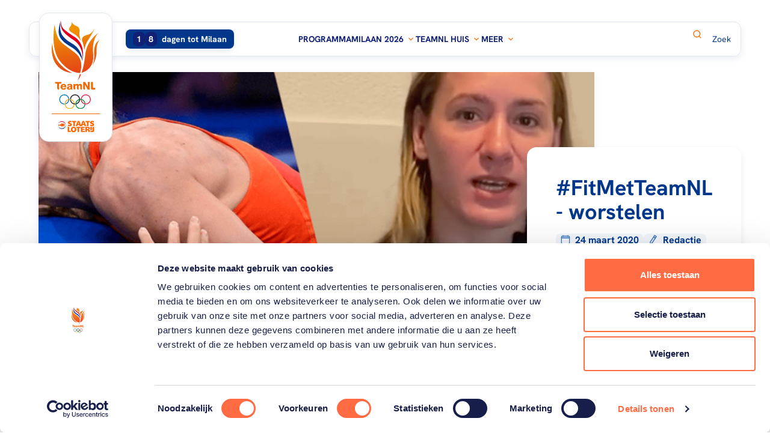

--- FILE ---
content_type: text/html; charset=utf-8
request_url: https://www.teamnl.org/artikelen/2020/03/fitmetteamnl-worstelen
body_size: 61238
content:
<!DOCTYPE html>
<html lang="nl">

<head>
    
    <script async id="Cookiebot" data-cbid="a83d758e-2e60-4608-9548-c29dfa10f811" type="text/javascript" src="https://consent.cookiebot.com/uc.js"></script>

    

<meta charset="utf-8" />
<meta name="viewport" content="width=device-width, initial-scale=1, shrink-to-fit=no">




    <link rel="shortcut icon" type="image/x-icon" href="https://www.teamnl.org/media/i2tlmovv/favicon-teamnl.png?width=32&amp;height=32&amp;v=1da5aa067194ef0" />
    <link rel="icon" sizes="192x192" href="https://www.teamnl.org/media/i2tlmovv/favicon-teamnl.png?width=192&amp;height=192&amp;v=1da5aa067194ef0" />
    <link rel="icon" sizes="160x160" href="https://www.teamnl.org/media/i2tlmovv/favicon-teamnl.png?width=160&amp;height=160&amp;v=1da5aa067194ef0" />
    <link rel="icon" sizes="96x96" href="https://www.teamnl.org/media/i2tlmovv/favicon-teamnl.png?width=96&amp;height=96&amp;v=1da5aa067194ef0" />
    <link rel="icon" sizes="32x32" href="https://www.teamnl.org/media/i2tlmovv/favicon-teamnl.png?width=32&amp;height=32&amp;v=1da5aa067194ef0" />
    <link rel="icon" sizes="16x16" href="https://www.teamnl.org/media/i2tlmovv/favicon-teamnl.png?width=16&amp;height=16&amp;v=1da5aa067194ef0" />
    <meta name="msapplication-TileImage" content="https://www.teamnl.org/media/i2tlmovv/favicon-teamnl.png?width=128&amp;height=128&amp;v=1da5aa067194ef0" />
    <meta name="msapplication-TileColor" content="#da532c">
    <meta name="theme-color" content="#ffffff">
    <link rel="apple-touch-icon-precomposed" sizes="180x180" href="https://www.teamnl.org/media/i2tlmovv/favicon-teamnl.png?width=180&amp;height=180&amp;v=1da5aa067194ef0" />
    <link rel="apple-touch-icon-precomposed" sizes="152x152" href="https://www.teamnl.org/media/i2tlmovv/favicon-teamnl.png?width=152&amp;height=152&amp;v=1da5aa067194ef0" />
    <link rel="apple-touch-icon-precomposed" sizes="144x144" href="https://www.teamnl.org/media/i2tlmovv/favicon-teamnl.png?width=144&amp;height=144&amp;v=1da5aa067194ef0" />
    <link rel="apple-touch-icon-precomposed" sizes="120x120" href="https://www.teamnl.org/media/i2tlmovv/favicon-teamnl.png?width=120&amp;height=120&amp;v=1da5aa067194ef0" />
    <link rel="apple-touch-icon-precomposed" sizes="114x114" href="https://www.teamnl.org/media/i2tlmovv/favicon-teamnl.png?width=114&amp;height=114&amp;v=1da5aa067194ef0" />
    <link rel="apple-touch-icon-precomposed" sizes="76x76" href="https://www.teamnl.org/media/i2tlmovv/favicon-teamnl.png?width=76&amp;height=76&amp;v=1da5aa067194ef0" />
    <link rel="apple-touch-icon-precomposed" sizes="72x72" href="https://www.teamnl.org/media/i2tlmovv/favicon-teamnl.png?width=72&amp;height=72&amp;v=1da5aa067194ef0" />
    <link rel="apple-touch-icon-precomposed" href="https://www.teamnl.org/media/i2tlmovv/favicon-teamnl.png?width=57&amp;height=57&amp;v=1da5aa067194ef0" />


    <script async src="https://www.googletagmanager.com/gtag/js?id=G-NN8DB0HP4F"></script>
    <script>
        window.dataLayer = window.dataLayer || [];
        function gtag(){dataLayer.push(arguments);}
        gtag('js', new Date());

        gtag('config', 'G-NN8DB0HP4F', { 'anonymize_ip': true }); // Toelichting AP: Hiermee zet u de IPmaskering aan
    </script>

    <script>
        (function(w, d, s, l, i) {
            w[l] = w[l] || [];
            w[l].push({
                'gtm.start':
                    new Date().getTime(),
                event: 'gtm.js'
            });
            var f = d.getElementsByTagName(s)[0],
                j = d.createElement(s),
                dl = l != 'dataLayer' ? '&l=' + l : '';
            j.async = true;
            j.src =
                '//www.googletagmanager.com/gtm.js?id=' + i + dl;
            f.parentNode.insertBefore(j, f);
        })(window, document, 'script', 'dataLayer', 'GTM-KRP3VTR');
    </script>

<script async crossorigin="anonymous" src="https://pagead2.googlesyndication.com/pagead/js/adsbygoogle.js?client=ca-pub-9564077601561804"></script>
    
<title>#FitMetTeamNL - worstelen | TeamNL</title>
<link rel="canonical" href="https://teamnl.org/artikelen/2020/03/fitmetteamnl-worstelen" />
<meta name="description" content="Worstelaarster Jessica Blaszka geeft vier oefeningen die je thuis of in de tuin kunt doen." />



    <meta property="og:title" content="#FitMetTeamNL - worstelen | TeamNL" />

    <meta property="og:description" content="Worstelaarster Jessica Blaszka geeft vier oefeningen die je thuis of in de tuin kunt doen." />


<meta property="og:type" content="website" />
<meta property="og:url" content="https://www.teamnl.org/artikelen/2020/03/fitmetteamnl-worstelen" />

        <style>
                .is-0{--umb-block-grid--grid-columns: 12;}.is-1{ --umb-block-grid--item-column-span: 12; --umb-block-grid--item-row-span: 1; }.is-2{ --umb-block-grid--item-column-span: 12; --umb-block-grid--item-row-span: 1; }.is-3{ --umb-block-grid--item-column-span: 12; --umb-block-grid--item-row-span: 1; }.is-4{position: absolute; width: 0; height: 0; overflow: hidden;}.is-5{fill: var(--color1, #3976be)}.is-6{fill: var(--color1, #3976be)}.is-7{fill: var(--color2, #192f7f)}.is-8{fill: var(--color3, #eb8b2c)}.is-9{stroke: var(--color4, #d57505)}.is-10{fill: var(--color1, #3976be)}.is-11{fill: var(--color1, #3976be)}.is-12{fill: var(--color2, #192f7f)}.is-13{fill: var(--color5, #ffd84e)}.is-14{stroke: var(--color6, #f3bf3a)}.is-15{fill: var(--color1, #3976be)}.is-16{fill: var(--color1, #3976be)}.is-17{fill: var(--color2, #192f7f)}.is-18{fill: var(--color7, #c9cde0)}.is-19{stroke: var(--color8, #a0add2)}.is-20{fill: var(--color9, #f0282d)}.is-21{fill: var(--color10, #00a651)}.is-22{fill: var(--color11, #0078d0)}.is-23{fill: var(--color12, #fff)}.is-24{stroke: var(--color13, #e2e8f0)}.is-25{fill: var(--color14, #0a7ac0)}.is-26{fill: var(--color15, #e72e48)}.is-27{fill: var(--color16, #0b8f38)}.is-28{fill: var(--color17, #f9b017)}.is-29{fill: var(--color18, #151015)}.is-30{stroke: var(--color19, #f60)}.is-31{fill: var(--color20, #00378a)}.is-32{fill: var(--color20, #00378a)}.is-33{fill: var(--color12, #fff); stroke: var(--color21, #102074)}.is-34{fill: var(--color12, #fff); stroke: var(--color21, #102074)}.is-35{stroke: var(--color21, #102074)}.is-36{stroke: var(--color21, #102074)}.is-37{stroke: var(--color21, #102074)}.is-38{stroke: var(--color21, #102074)}.is-39{fill: var(--color22, #adb5bd)}.is-40{fill: var(--color12, #fff)}.is-41{fill: var(--color19, #f60)}.is-42{fill: var(--color12, #fff)}.is-43{stroke: var(--color19, #f60)}.is-44{fill: var(--color20, #00378a)}.is-45{display: none; visibility: hidden}.is-46{transform: scale(1);}.is-47{transform: scale(1.1);}.is-48{transform: scale(1.2);}.is-49{transform: scale(0.6);}.is-50{transform: scale(0.9);}.is-51{transform: scale(0.5);}.is-52{transform: scale(1.1);}
        </style>
</head>
    
<body class="flex flex-col min-h-screen antialiased">
    <script async src="https://rum-static.pingdom.net/pa-65cf218868cac40012000758.js"></script>

    



    
        <link rel="stylesheet" href="/dist/css/style.min.css?v=639044305720000000" />
        <script async type="module" src="/dist/js/main.bundle.js?v=639044305720000000"></script>
    

    

    <svg aria-hidden="true" version="1.1" xmlns="http://www.w3.org/2000/svg" xmlns:xlink="http://www.w3.org/1999/xlink" class="is-4">
<defs>
<symbol id="icon-close" viewBox="0 0 34 32">
<path d="M22.317 9.612c0.372-0.372 0.975-0.372 1.347 0s0.372 0.975 0 1.347l-11.429 11.429c-0.372 0.372-0.975 0.372-1.347 0s-0.372-0.975 0-1.347l11.428-11.428z"></path>
<path d="M10.888 10.959c-0.372-0.372-0.372-0.975 0-1.347s0.975-0.372 1.347 0l11.429 11.428c0.372 0.372 0.372 0.975 0 1.347s-0.975 0.372-1.347 0l-11.428-11.429z"></path>
</symbol>
<symbol id="icon-pencil" viewBox="0 0 26 32">
<path stroke-linecap="round" stroke-linejoin="round" stroke-miterlimit="4" stroke-width="3" d="M14.129 7.242l-11.32 16.94 0.14 5.82 5.42-2.1 11.32-16.94-5.56-3.72z"></path>
<path stroke-linecap="round" stroke-linejoin="round" stroke-miterlimit="4" stroke-width="3" d="M17.632 1.996l-3.499 5.239 5.555 3.71 3.499-5.239-5.555-3.71z"></path>
</symbol>
<symbol id="icon-medal-bronze" viewBox="0 0 22 32">
<path fill="#3976be" d="M7.386 31.346l-1.948-2.332-2.899 0.898c-0.357 0.111-0.691-0.221-0.586-0.58l4.63-15.726 6.239 1.846-4.629 15.726c-0.106 0.359-0.567 0.454-0.807 0.169v-0.001z" class="is-5"></path>
<path fill="#3976be" d="M14.664 31.346l1.948-2.332 2.899 0.898c0.357 0.111 0.691-0.221 0.586-0.58l-4.629-15.726-6.238 1.846 4.629 15.726c0.106 0.359 0.567 0.454 0.807 0.169l-0.001-0.001z" class="is-6"></path>
<path fill="#192f7f" d="M15.466 13.606l-4.442 1.315-4.442-1.315-2.231 7.576c1.783 1.198 3.903 1.929 6.188 2.021l0.484-1.645 0.484 1.645c2.285-0.091 4.405-0.822 6.188-2.021l-2.231-7.576z" class="is-7"></path>
<path fill="#eb8b2c" d="M11.025 21.885c5.894 0 10.672-4.79 10.672-10.7s-4.778-10.7-10.672-10.7c-5.894 0-10.672 4.79-10.672 10.7s4.778 10.7 10.672 10.7z" class="is-8"></path>
<path fill="none" stroke="#d57505" stroke-linecap="butt" stroke-linejoin="miter" stroke-miterlimit="10" stroke-width="0.7273" d="M11.025 19.419c4.535 0 8.212-3.686 8.212-8.234s-3.677-8.234-8.212-8.234-8.212 3.686-8.212 8.234c0 4.547 3.677 8.234 8.212 8.234z" class="is-9"></path>
</symbol>
<symbol id="icon-medal-gold" viewBox="0 0 23 32">
<path fill="#3976be" d="M7.374 31.827l-2.018-2.398-3.004 0.923c-0.37 0.114-0.716-0.227-0.607-0.596l4.797-16.169 6.464 1.899-4.796 16.169c-0.11 0.369-0.587 0.467-0.836 0.173v-0.001z" class="is-10"></path>
<path fill="#3976be" d="M14.914 31.827l2.018-2.398 3.004 0.923c0.37 0.114 0.716-0.227 0.607-0.596l-4.796-16.169-6.464 1.899 4.796 16.169c0.11 0.369 0.587 0.467 0.836 0.173l-0.001-0.001z" class="is-11"></path>
<path fill="#192f7f" d="M15.745 13.587l-4.602 1.352-4.602-1.352-2.311 7.79c1.847 1.231 4.044 1.984 6.411 2.077l0.502-1.691 0.502 1.691c2.368-0.094 4.564-0.845 6.411-2.077l-2.311-7.79z" class="is-12"></path>
<path fill="#ffd84e" d="M11.143 22.1c6.106 0 11.057-4.925 11.057-11.001s-4.95-11.001-11.057-11.001-11.057 4.925-11.057 11.001c0 6.076 4.95 11.001 11.057 11.001z" class="is-13"></path>
<path fill="none" stroke="#f3bf3a" stroke-linecap="butt" stroke-linejoin="miter" stroke-miterlimit="10" stroke-width="0.7273" d="M11.143 19.564c4.699 0 8.508-3.79 8.508-8.465s-3.809-8.465-8.508-8.465-8.508 3.79-8.508 8.465c0 4.675 3.809 8.465 8.508 8.465z" class="is-14"></path>
</symbol>
<symbol id="icon-medal-silver" viewBox="0 0 23 32">
<path fill="#3976be" d="M7.51 31.826l-2.009-2.405-2.99 0.926c-0.368 0.114-0.713-0.228-0.604-0.598l4.775-16.218 6.434 1.904-4.774 16.218c-0.109 0.37-0.585 0.469-0.832 0.174v-0.001z" class="is-15"></path>
<path fill="#3976be" d="M15.016 31.826l2.009-2.405 2.99 0.926c0.368 0.114 0.713-0.228 0.604-0.598l-4.774-16.218-6.434 1.904 4.774 16.218c0.109 0.37 0.584 0.469 0.832 0.174l-0.001-0.001z" class="is-16"></path>
<path fill="#192f7f" d="M15.843 13.531l-4.581 1.356-4.581-1.356-2.3 7.813c1.839 1.235 4.025 1.99 6.382 2.084l0.499-1.696 0.499 1.696c2.357-0.094 4.543-0.847 6.382-2.084l-2.3-7.813z" class="is-17"></path>
<path fill="#c9cde0" d="M11.263 22.070c6.078 0 11.006-4.94 11.006-11.035s-4.927-11.035-11.006-11.035c-6.078 0-11.006 4.94-11.006 11.035s4.927 11.035 11.006 11.035z" class="is-18"></path>
<path fill="none" stroke="#a0add2" stroke-linecap="butt" stroke-linejoin="miter" stroke-miterlimit="10" stroke-width="0.7273" d="M11.263 19.526c4.677 0 8.469-3.802 8.469-8.491s-3.792-8.491-8.469-8.491-8.469 3.802-8.469 8.491c0 4.69 3.792 8.491 8.469 8.491z" class="is-19"></path>
</symbol>
<symbol id="icon-paralympische_spelen" viewBox="0 0 43 32">
<path fill="#f0282d" d="M19.533 0.256c-3.121-0.719-7.383 0.073-11.409 2.398-6.299 3.637-9.637 9.649-7.455 13.429 1.394 2.415 4.705 3.334 8.557 2.734-1.762-0.405-3.16-1.292-3.948-2.656-2.182-3.78 1.156-9.792 7.455-13.429 2.274-1.313 4.623-2.137 6.8-2.476z" class="is-20"></path>
<path fill="#00a651" d="M19.587 15.168c0.938 3.062 3.754 6.357 7.781 8.682 6.299 3.637 13.175 3.521 15.357-0.258 1.394-2.415 0.535-5.742-1.911-8.778 0.53 1.729 0.461 3.383-0.326 4.747-2.182 3.78-9.058 3.895-15.357 0.258-2.274-1.313-4.162-2.936-5.544-4.651z" class="is-21"></path>
<path fill="#0078d0" d="M15.316 7.75c-2.183 2.344-3.628 6.43-3.628 11.080 0 7.274 3.538 13.171 7.902 13.171 2.789 0 5.24-2.408 6.646-6.044-1.232 1.323-2.699 2.091-4.274 2.091-4.364 0-7.902-5.897-7.902-13.171 0-2.626 0.461-5.072 1.256-7.127z" class="is-22"></path>
</symbol>
<symbol id="icon-calendar" viewBox="0 0 32 32">
<path stroke-linecap="round" stroke-linejoin="round" stroke-miterlimit="4" stroke-width="2.6667" d="M2.806 10.347h26.394v15.934c0 1.641-1.354 2.962-3.035 2.962h-20.323c-1.682 0-3.035-1.321-3.035-2.962v-15.934z"></path>
<path stroke-linecap="round" stroke-linejoin="round" stroke-miterlimit="4" stroke-width="2.6667" d="M5.841 4.514h20.323c1.682 0 3.035 1.321 3.035 2.963v2.862h-26.394v-2.862c0-1.641 1.354-2.963 3.035-2.963z"></path>
<path stroke-linecap="round" stroke-linejoin="round" stroke-miterlimit="4" stroke-width="2.6667" d="M8.111 2.778v3.283"></path>
<path stroke-linecap="round" stroke-linejoin="round" stroke-miterlimit="4" stroke-width="2.6667" d="M23.889 2.778v3.283"></path>
</symbol>
<symbol id="icon-olympische_spelen" viewBox="0 0 42 32">
<path fill="#fff" d="M5.565 0.696h30.609c2.689 0 4.87 2.18 4.87 4.87v20.87c0 2.689-2.18 4.87-4.87 4.87h-30.609c-2.689 0-4.87-2.18-4.87-4.87v-20.87c0-2.689 2.18-4.87 4.87-4.87z" class="is-23"></path>
<path fill="none" stroke="#e2e8f0" stroke-linecap="butt" stroke-linejoin="miter" stroke-miterlimit="4" stroke-width="1.3913" d="M5.565 0.696h30.609c2.689 0 4.87 2.18 4.87 4.87v20.87c0 2.689-2.18 4.87-4.87 4.87h-30.609c-2.689 0-4.87-2.18-4.87-4.87v-20.87c0-2.689 2.18-4.87 4.87-4.87z" class="is-24"></path>
<path fill="#0a7ac0" d="M15.23 13.812c0-2.636-2.165-4.769-4.829-4.769s-4.836 2.132-4.836 4.768c0 2.636 2.165 4.768 4.836 4.768 0.139 0 0.279-0.007 0.418-0.020-0.013-0.124-0.013-0.255-0.013-0.379 0-0.144 0-0.281 0.020-0.419-0.139 0.013-0.279 0.020-0.418 0.020-2.225 0-4.025-1.779-4.025-3.977s1.793-3.97 4.019-3.97 4.025 1.779 4.025 3.977c0 1.766-1.162 3.258-2.777 3.781-0.027 0.196-0.046 0.392-0.046 0.595 0 0.079 0 0.164 0.007 0.249 2.079-0.53 3.62-2.401 3.62-4.618z" class="is-25"></path>
<path fill="#e72e48" d="M36.174 13.812c0 2.636-2.165 4.768-4.836 4.768-2.524 0-4.597-1.917-4.816-4.35 0.286 0.033 0.565 0.092 0.83 0.177 0.292 1.917 1.959 3.382 3.979 3.382 2.225 0 4.025-1.779 4.025-3.977s-1.8-3.977-4.025-3.977-3.893 1.648-4.019 3.728c-0.259-0.065-0.525-0.111-0.797-0.137 0.199-2.459 2.278-4.389 4.816-4.389 2.67 0 4.836 2.132 4.836 4.769z" class="is-26"></path>
<path fill="#0b8f38" d="M26.106 14.211c2.019 0 3.693 1.465 3.986 3.382 0.266 0.085 0.545 0.144 0.83 0.177-0.213-2.44-2.285-4.35-4.816-4.35-0.14 0-0.279 0-0.419 0.020 0.007 0.124 0.013 0.255 0.013 0.379 0 0.144 0 0.281-0.020 0.419 0.14-0.013 0.279-0.020 0.419-0.020zM30.118 18.437c-0.126 2.080-1.88 3.728-4.019 3.728s-4.025-1.779-4.025-3.977c0-1.766 1.162-3.257 2.776-3.781 0.027-0.196 0.047-0.393 0.047-0.595 0-0.085 0-0.164-0.007-0.249-2.079 0.53-3.613 2.401-3.613 4.618 0 2.636 2.165 4.769 4.829 4.769s4.623-1.936 4.816-4.389c-0.272-0.026-0.538-0.065-0.797-0.137z" class="is-27"></path>
<path fill="#f9b017" d="M15.213 14.231c0.013-0.137 0.020-0.275 0.020-0.419 0-0.131 0-0.255-0.013-0.379 0.14-0.013 0.279-0.020 0.418-0.020 2.524 0 4.597 1.91 4.816 4.35-0.286-0.026-0.565-0.085-0.83-0.177-0.292-1.917-1.966-3.382-3.986-3.382-0.14 0-0.286 0.007-0.418 0.020zM20.46 18.554c-0.199 2.46-2.278 4.389-4.816 4.389-2.67 0-4.829-2.139-4.829-4.769 0-2.217 1.534-4.088 3.614-4.618 0 0.078 0.007 0.164 0.007 0.249 0 0.203-0.013 0.399-0.046 0.595-1.607 0.517-2.777 2.015-2.777 3.781 0 2.198 1.8 3.977 4.025 3.977s3.892-1.648 4.019-3.728c0.259 0.065 0.525 0.111 0.797 0.131z" class="is-28"></path>
<path fill="#151015" d="M20.87 9.043c-2.537 0-4.623 1.936-4.816 4.389 0.272 0.026 0.538 0.065 0.797 0.137 0.126-2.080 1.88-3.728 4.019-3.728s4.025 1.779 4.025 3.977c0 1.766-1.162 3.258-2.777 3.781-0.027 0.196-0.046 0.392-0.046 0.595 0 0.079 0 0.164 0.007 0.249 2.079-0.53 3.613-2.401 3.613-4.618 0.007-2.643-2.152-4.782-4.823-4.782zM20.87 17.789c-2.019 0-3.693-1.465-3.979-3.382-0.266-0.085-0.545-0.144-0.83-0.177 0.213 2.44 2.285 4.35 4.816 4.35 0.14 0 0.279-0.007 0.419-0.020-0.007-0.124-0.013-0.248-0.013-0.379 0-0.137 0.007-0.281 0.020-0.419-0.14 0.013-0.279 0.020-0.419 0.020z" class="is-29"></path>
</symbol>
<symbol id="icon-corner-round" viewBox="0 0 32 32">
<path d="M0 31.901v0.099h32v-32h-0.099c0 17.618-14.283 31.901-31.901 31.901z"></path>
</symbol>
<symbol id="icon-star" viewBox="0 0 34 32">
<path stroke-linecap="butt" stroke-linejoin="round" stroke-miterlimit="4" stroke-width="2.8235" d="M16.941 1.882l4.367 9.296 9.75 1.496-7.059 7.239 1.65 10.204-8.709-4.808-8.735 4.808 1.676-10.204-7.059-7.239 9.75-1.496 4.367-9.296z"></path>
</symbol>
<symbol id="icon-map-small" viewBox="0 0 26 32">
<path stroke-linecap="butt" stroke-linejoin="round" stroke-miterlimit="4" stroke-width="2.4" d="M12.8 1.6c-6.187 0-11.2 4.819-11.2 10.767 0 10.039 11.2 17.233 11.2 17.233s11.2-7.194 11.2-17.233c0.024-5.948-5.013-10.767-11.2-10.767zM12.8 17.163c-2.763 0-4.989-2.139-4.989-4.796s2.225-4.796 4.989-4.796c2.763 0 4.989 2.139 4.989 4.796s-2.225 4.796-4.989 4.796z"></path>
</symbol>
<symbol id="icon-circle-double-chevron-right" viewBox="0 0 31 32">
<path fill="none" stroke="#f60" stroke-linecap="butt" stroke-linejoin="miter" stroke-miterlimit="4" stroke-width="1.561" d="M15.61 1.267c8.19 0 14.829 6.639 14.829 14.829s-6.639 14.829-14.829 14.829c-8.19 0-14.829-6.639-14.829-14.829s6.639-14.829 14.829-14.829z" class="is-30"></path>
<path fill="#00378a" d="M11.224 20.155l-1.035-1.035 3.033-3.017-3.033-3.031 1.035-1.035 3.543 3.541c0.292 0.291 0.292 0.743 0 1.035l-3.543 3.541z" class="is-31"></path>
<path fill="#00378a" d="M17.27 20.155l-1.035-1.035 3.033-3.031-3.033-3.017 1.035-1.035 3.543 3.541c0.292 0.291 0.292 0.743 0 1.035l-3.543 3.541z" class="is-32"></path>
</symbol>
<symbol id="icon-double-chevron-right" viewBox="0 0 37 32">
<path d="M3.683 29.869l-3.537-3.535 10.362-10.307-10.362-10.356 3.537-3.535 12.105 12.099c0.996 0.996 0.996 2.539 0 3.535l-12.105 12.099z"></path>
<path d="M24.339 29.869l-3.537-3.535 10.362-10.356-10.362-10.307 3.537-3.535 12.105 12.099c0.996 0.996 0.996 2.539 0 3.535l-12.105 12.099z"></path>
</symbol>
<symbol id="icon-medal" viewBox="0 0 31 32">
<path fill="#fff" stroke="#102074" stroke-linecap="butt" stroke-linejoin="miter" stroke-miterlimit="10" stroke-width="2.56" d="M15.358 29.727c4.484 0 8.119-3.635 8.119-8.118s-3.635-8.119-8.119-8.119c-4.484 0-8.118 3.635-8.118 8.119s3.635 8.118 8.118 8.118z" class="is-33"></path>
<path fill="#fff" stroke="#102074" stroke-linecap="butt" stroke-linejoin="miter" stroke-miterlimit="10" stroke-width="2.56" d="M15.362 25.544c2.174 0 3.937-1.763 3.937-3.937s-1.763-3.937-3.937-3.937c-2.174 0-3.937 1.763-3.937 3.937s1.763 3.937 3.937 3.937z" class="is-34"></path>
<path fill="none" stroke="#102074" stroke-linecap="butt" stroke-linejoin="miter" stroke-miterlimit="10" stroke-width="2.56" d="M19.37 15.399l6.040-12.594" class="is-35"></path>
<path fill="none" stroke="#102074" stroke-linecap="butt" stroke-linejoin="miter" stroke-miterlimit="10" stroke-width="2.56" d="M15.68 13.588l6.040-12.593" class="is-36"></path>
<path fill="none" stroke="#102074" stroke-linecap="butt" stroke-linejoin="miter" stroke-miterlimit="10" stroke-width="2.56" d="M11.35 15.399l-6.040-12.594" class="is-37"></path>
<path fill="none" stroke="#102074" stroke-linecap="butt" stroke-linejoin="miter" stroke-miterlimit="10" stroke-width="2.56" d="M15.070 13.588l-6.040-12.593" class="is-38"></path>
</symbol>
<symbol id="icon-box-off" viewBox="0 0 32 32">
<path fill="#adb5bd" d="M5.841 2.667h20.317c1.753 0 3.175 1.421 3.175 3.175v20.317c0 1.753-1.421 3.175-3.175 3.175h-20.317c-1.753 0-3.175-1.421-3.175-3.175v-20.317c0-1.753 1.421-3.175 3.175-3.175z" class="is-39"></path>
<path fill="#fff" d="M5.841 3.937c-1.052 0-1.905 0.853-1.905 1.905v20.317c0 1.052 0.853 1.905 1.905 1.905h20.318c1.052 0 1.905-0.853 1.905-1.905v-20.317c0-1.052-0.853-1.905-1.905-1.905h-20.318z" class="is-40"></path>
</symbol>
<symbol id="icon-box-on" viewBox="0 0 32 32">
<path fill="#f60" d="M5.333 2.667h21.333c1.473 0 2.667 1.194 2.667 2.667v21.333c0 1.473-1.194 2.667-2.667 2.667h-21.333c-1.473 0-2.667-1.194-2.667-2.667v-21.333c0-1.473 1.194-2.667 2.667-2.667z" class="is-41"></path>
<path fill="#fff" d="M21.173 11.053l-7.84 7.84-2.507-2.507c-0.52-0.52-1.36-0.52-1.88 0s-0.52 1.36 0 1.88l3.453 3.453c0.52 0.52 1.36 0.52 1.88 0l8.787-8.787c0.521-0.52 0.521-1.36 0-1.88-0.52-0.52-1.373-0.52-1.893 0z" class="is-42"></path>
</symbol>
<symbol id="icon-clock" viewBox="0 0 32 32">
<path stroke-linecap="round" stroke-linejoin="round" stroke-miterlimit="4" stroke-width="2.6667" d="M15.99 29.223c7.306 0 13.229-5.923 13.229-13.23s-5.923-13.229-13.229-13.229c-7.306 0-13.23 5.923-13.23 13.229s5.923 13.23 13.23 13.23z"></path>
<path stroke-linecap="round" stroke-linejoin="round" stroke-miterlimit="4" stroke-width="2.6667" d="M15.99 8.222v8.453l3.892 3.302"></path>
</symbol>
<symbol id="icon-double-chevron-right-circle" viewBox="0 0 32 32">
<path d="M7.571 23.8l-1.99-1.988 5.829-5.798-5.829-5.825 1.99-1.989 6.809 6.806c0.56 0.56 0.56 1.428 0 1.988l-6.809 6.806z"></path>
<path d="M19.19 23.8l-1.99-1.988 5.829-5.826-5.829-5.797 1.99-1.989 6.809 6.806c0.561 0.56 0.561 1.428 0 1.989l-6.809 6.806z"></path>
</symbol>
<symbol id="icon-arrow-left" viewBox="0 0 32 32">
<path d="M1.449 16.583c-0.092-0.172-0.115-0.366-0.115-0.581s0.046-0.387 0.115-0.581c0.069-0.172 0.185-0.301 0.3-0.43 0 0 0-0.021 0.023-0.043l5.631-5.227c0.623-0.581 1.639-0.581 2.262 0s0.623 1.527 0 2.108l-2.885 2.689h22.294c0.877 0 1.592 0.667 1.592 1.484s-0.715 1.484-1.592 1.484h-22.294l2.885 2.689c0.623 0.581 0.623 1.527 0 2.108-0.3 0.28-0.715 0.43-1.131 0.43s-0.808-0.151-1.131-0.43l-5.608-5.227c0 0 0-0.021-0.023-0.043-0.138-0.129-0.231-0.28-0.3-0.43h-0.023z"></path>
</symbol>
<symbol id="icon-circle-chevron" viewBox="0 0 33 32">
<path fill="none" stroke="#f60" stroke-linecap="butt" stroke-linejoin="miter" stroke-miterlimit="4" stroke-width="2" d="M16.667 1c8.284 0 15 6.716 15 15s-6.716 15-15 15c-8.284 0-15-6.716-15-15s6.716-15 15-15z" class="is-43"></path>
<path fill="#00378a" d="M11.599 14.542l1.224-1.209 3.568 3.54 3.585-3.54 1.224 1.209-4.188 4.136c-0.345 0.34-0.879 0.34-1.224 0l-4.188-4.136z" class="is-44"></path>
</symbol>
<symbol id="icon-facebook" viewBox="0 0 34 32">
<path d="M29.333 0h-24.889c-1.964 0-3.556 1.592-3.556 3.556v24.889c0 1.964 1.592 3.556 3.556 3.556h12.444v-12.444h-3.556v-5.333h3.556v-4.444c0-3.436 2.786-6.222 6.222-6.222h4.444v5.333h-3.556c-0.982 0-1.778 0.796-1.778 1.778v3.556h5.333v5.333h-5.333v12.444h7.111c1.964 0 3.556-1.592 3.556-3.556v-24.889c0-1.964-1.592-3.556-3.556-3.556z"></path>
</symbol>
<symbol id="icon-instagram" viewBox="0 0 34 32">
<path d="M10.080 0h13.44c5.12 0 9.28 4.16 9.28 9.28v13.44c0 5.125-4.155 9.28-9.28 9.28h-13.44c-5.12 0-9.28-4.16-9.28-9.28v-13.44c0-5.125 4.155-9.28 9.28-9.28zM9.76 3.2c-3.181 0-5.76 2.579-5.76 5.76v14.080c0 3.184 2.576 5.76 5.76 5.76h14.080c3.181 0 5.76-2.579 5.76-5.76v-14.080c0-3.184-2.576-5.76-5.76-5.76h-14.080zM27.2 7.6c0 1.105-0.895 2-2 2s-2-0.895-2-2c0-1.105 0.895-2 2-2s2 0.895 2 2zM16.8 8c-4.418 0-8 3.582-8 8s3.582 8 8 8c4.418 0 8-3.582 8-8s-3.582-8-8-8zM12 16c0-2.651 2.149-4.8 4.8-4.8s4.8 2.149 4.8 4.8c0 2.651-2.149 4.8-4.8 4.8s-4.8-2.149-4.8-4.8z"></path>
</symbol>
<symbol id="icon-tiktok" viewBox="0 0 30 32">
<path d="M29 12.939c-0.268 0.023-0.536 0.034-0.805 0.034-3.055 0-5.749-1.539-7.312-3.865v13.156c0 5.369-4.455 9.724-9.948 9.724s-9.936-4.343-9.936-9.713c0-5.37 4.455-9.724 9.948-9.724 0.21 0 0.408 0.023 0.618 0.034v4.788c-0.198-0.023-0.408-0.057-0.618-0.057-2.799 0-5.073 2.223-5.073 4.959s2.274 4.959 5.073 4.959 5.283-2.155 5.283-4.902c0-0.103 0.047-22.333 0.047-22.333h4.688c0.443 4.093 3.825 7.33 8.047 7.615v5.324h-0.012z"></path>
</symbol>
<symbol id="icon-x" viewBox="0 0 34 32">
<path d="M20.044 13.55l11.913-13.55h-2.823l-10.344 11.765-8.262-11.765h-9.529l12.493 17.791-12.493 14.209h2.823l10.923-12.424 8.725 12.424h9.529l-12.956-18.45zM16.178 17.948l-11.337-15.868h4.336l19.959 27.936h-4.336l-8.622-12.067z"></path>
</symbol>
<symbol id="icon-youtube" viewBox="0 0 48 32">
<path d="M46.491 9.303c-0.137-1.829-0.343-3.269-0.64-4.343-0.571-2.057-1.897-3.383-3.954-3.954-2.354-0.64-8.32-1.006-17.897-1.006l-3.634 0.137c-2.514 0-5.234 0.069-8.206 0.229-3.017 0.137-4.983 0.343-6.057 0.64-2.057 0.571-3.383 1.897-3.954 3.954-0.64 2.354-1.006 6.034-1.006 11.040l0.137 1.92c0 1.371 0.069 2.949 0.229 4.777 0.137 1.829 0.343 3.269 0.64 4.343 0.571 2.057 1.897 3.383 3.954 3.954 2.354 0.64 8.32 1.006 17.897 1.006l3.634-0.137c2.514 0 5.234-0.069 8.206-0.229 3.017-0.137 4.983-0.343 6.057-0.64 2.057-0.571 3.383-1.897 3.954-3.954 0.64-2.354 1.006-6.034 1.006-11.040l-0.137-1.92c0-1.371-0.069-2.949-0.229-4.777zM31.291 16l-11.863 6.857v-13.714l11.863 6.857z"></path>
</symbol>
<symbol id="icon-double-chevron-left" viewBox="0 0 41 32">
<path d="M36.628 30.857l3.789-3.788-11.102-11.043 11.102-11.096-3.789-3.788-12.97 12.963c-1.067 1.067-1.067 2.721 0 3.788l12.97 12.963z"></path>
<path d="M14.496 30.857l3.79-3.788-11.102-11.096 11.102-11.043-3.79-3.788-12.97 12.963c-1.067 1.067-1.067 2.721 0 3.788l12.97 12.963z"></path>
</symbol>
<symbol id="icon-menu" viewBox="0 0 32 32">
<path d="M4 17.333h24c0.736 0 1.333-0.597 1.333-1.333s-0.597-1.333-1.333-1.333h-24c-0.736 0-1.333 0.597-1.333 1.333s0.597 1.333 1.333 1.333z"></path>
<path d="M4 9.333h24c0.736 0 1.333-0.597 1.333-1.333s-0.597-1.333-1.333-1.333h-24c-0.736 0-1.333 0.597-1.333 1.333s0.597 1.333 1.333 1.333z"></path>
<path d="M4 25.333h24c0.736 0 1.333-0.597 1.333-1.333s-0.597-1.333-1.333-1.333h-24c-0.736 0-1.333 0.597-1.333 1.333s0.597 1.333 1.333 1.333z"></path>
</symbol>
<symbol id="icon-search" viewBox="0 0 32 32">
<path d="M2.667 14.667c0 6.627 5.373 12 12 12s12-5.373 12-12c0-6.627-5.373-12-12-12s-12 5.373-12 12zM24 14.667c0 5.155-4.179 9.333-9.333 9.333s-9.333-4.179-9.333-9.333c0-5.155 4.179-9.333 9.333-9.333s9.333 4.179 9.333 9.333z"></path>
<path d="M28.943 27.057c0.521 0.521 0.521 1.365 0 1.886s-1.365 0.521-1.886 0l-5.8-5.8c-0.521-0.521-0.521-1.365 0-1.886s1.365-0.521 1.886 0l5.8 5.8z"></path>
</symbol>
<symbol id="icon-chevron-down" viewBox="0 0 32 32">
<path d="M22.12 11.453l-6.12 6.107-6.12-6.107-1.88 1.88 8 8 8-8-1.88-1.88z"></path>
</symbol>
</defs>
</svg>

    
    <noscript>
        <iframe src="//www.googletagmanager.com/ns.html?id=GTM-KRP3VTR" height="0" width="0" class="is-45"></iframe>
    </noscript>


    <script>
	(function (data) {
		data['Navigation'] = {
			logo: 'https://www.teamnl.org/media/zrul0g3y/teamnl-logo-full-colour-1.svg?width=150\u0026v=1db8385d7b95ce0',
			sponsorLogo: 'https://www.teamnl.org/media/pkmjc2ui/nlo-staatsloterij-co-branding-primair-gestapeld-logo-rgb-full-colour-orange-1.svg?width=150\u0026v=1dc78cac9ea3a90',
			sponsorLogoLink:  null,
			navigationBar: [{"label":"Programma","link":{"url":"/programma","target":null,"rel":null,"name":"Programma","alt":"Programma"},"sub":[]},{"label":"Milaan 2026","link":{"url":"/milaan2026","target":null,"rel":null,"name":"Milaan 2026","alt":"Milaan 2026"},"sub":[{"url":"/milaan2026/hoe-kan-ik-aan-kaarten-komen-voor-de-olympische-spelen-in-milaan","target":"","rel":null,"name":"Wedstrijdkaarten","alt":null},{"url":"https://www.teamnl.org/programma-olympische-spelen-milaan-2026","target":null,"rel":null,"name":"Programma","alt":null},{"url":"/huis","target":null,"rel":null,"name":"TeamNL Huis","alt":null}]},{"label":"TeamNL Huis","link":{"url":"/huis","target":null,"rel":null,"name":"TeamNL Huis","alt":"TeamNL Huis"},"sub":[{"url":"https://shop.ticketing.cm.com/teamnlhuis/?utm_source=owned\u0026utm_medium=teamnl.org","target":"_blank","rel":"noopener","name":"Tickets","alt":null},{"url":"/huis/olympic-club","target":null,"rel":null,"name":"Arrangementen","alt":null},{"url":"/huis/programma","target":null,"rel":null,"name":"Programma","alt":null},{"url":"/huis/veelgestelde-vragen-over-het-teamnl-huis","target":null,"rel":null,"name":"FAQ","alt":null}]},{"label":"Fan van TeamNL","link":{"url":"/nieuwsbrief","target":null,"rel":null,"name":"Fan van TeamNL","alt":"Fan van TeamNL"},"sub":[]},{"label":"Shop","link":{"url":"https://www.teamnl.shop/","target":"_blank","rel":"noopener","name":"Shop","alt":"Shop"},"sub":[]},{"label":"Teams","link":{"url":"/teams","target":null,"rel":null,"name":"Teams","alt":"Teams"},"sub":[]},{"label":"Sporters","link":{"url":"/sporters","target":null,"rel":null,"name":"Sporters","alt":"Sporters"},"sub":[]},{"label":"Olympische geschiedenis","link":{"url":"/deelnemersfinder","target":null,"rel":null,"name":"Olympische geschiedenis","alt":"Olympische geschiedenis"},"sub":[]}],
			navigationMobile: [{"url":"/programma","target":null,"rel":null,"name":"Programma","alt":null},{"url":"/milaan2026","target":null,"rel":null,"name":"Milaan 2026","alt":null},{"url":"/huis","target":null,"rel":null,"name":"TeamNL Huis","alt":null},{"url":"/nieuwsbrief","target":null,"rel":null,"name":"Fan van TeamNL","alt":null},{"url":"https://www.teamnl.shop/","target":"_blank","rel":"noopener","name":"Shop","alt":null},{"url":"/zoeken","target":null,"rel":null,"name":"Zoeken","alt":null}],
			showCountdown: 'True',
			startTimer: 'False',
			startEvent: '2026-02-06 23:59:00',
			countdownPlaceholder: '{periode} tot Milaan',
			searchPage: '/zoeken',
			countdownFinishedPlaceholder: '',
			countdownLink: {"url":"/milaan2026","target":null,"rel":null,"name":"Milaan2026","alt":null}
		}
	})(typeof __CMS_DATA !== 'undefined' ? __CMS_DATA : (__CMS_DATA = {}))
</script>

<div id="navigation" class="fixed z-navigation w-full "></div>


	<script async type="module" src="/dist/vue/navigationcomponent.vue.bundle.js?v=639044305720000000"></script>





    <main role="main" class="flex-grow ">

        

<style type="text/css" lang="css">

    main {
        &:has( >.promo)
        {
            .home > header, .cblarge > header, .news > header {
                padding-top: 1.25rem !important;
            }

            .news > header .imagemobile, .cblarge > header .imagemobile, .cbsmall > header .imagemobile {
                margin-top:0 !important;
            }

             header.tournament, header.sporterteam, header.sporter {
                padding-top: 1.25rem !important;
                height: 620px !important;
            }

            header.orangeblockheader {
                div.min-h-56 {
                    min-height: 1rem !important;
                }
            }
         }
    }


    @media (min-width: 768px) {
        main {
            &:has( >.promo)
            {
                .home > header, .cblarge > header {
                    padding-top: 3rem !important;
                }
            }
        }
    }
</style>



        


<section class="news">
    <header class=" relative flex flex-col pt-20 lg:h-[680px] lg:flex lg:flex-row lg:items-center lg:justify-center lg:mb-8">
        <div>
            <figure class=" object-cover aspect-square w-[95%] max-h-[512px] lg:hidden">
                <img src="https://www.teamnl.org/media/2bdhxgsr/web_jessicablaszka.png?rmode=max&amp;width=1000&amp;v=1dbb38cce8d6d50"
                     alt="Web Jessicablaszka"
                     class="object-cover h-full w-full aspect-square" />
            </figure>
        </div>

        <figure class=" hidden h-full translate-y-10 translate-x-16 w-auto lg:aspect-square xl:aspect-[15/11] mt-auto shadow-blue object-cover lg:block">
            <img src="https://www.teamnl.org/media/2bdhxgsr/web_jessicablaszka.png?width=1920&amp;height=1408&amp;v=1dbb38cce8d6d50"
                 class="h-full w-full object-cover"
                 alt="Web Jessicablaszka" />
        </figure>

        <div class="hidden bg-white lg:shadow-blue mx-6 z-10 lg:block lg:translate-y-0 lg:p-12 lg:pb-0 lg:rounded-2xl lg:mx-0 lg:bg-white lg:w-[600px] lg:-translate-x-10 xl:-translate-x-12 2xl:-translate-x-0 4xl:-translate-x-20">
            <div class="relative flex flex-col align-center bg-white rounded-2xl pb-0 lg:bg-white z-20">
                <h1 class="text-secondary text-2xl mb-2 lg:text-heading-4 lg:mb-4">#FitMetTeamNL - worstelen</h1>

                <div class="flex flex-col justify-start items-start text-sm mb-4 text-secondary font-bold gap-2 lg:text-base lg:flex-row lg:mb-6 lg:flex-wrap">
                    <div class="bg-neutral-10 px-2 rounded-lg">
                        <svg class="icon icon-calendar fill-none stroke-secondary-lighter transition-all inline ml-0 mb-1  mr-1">
                            <use xlink:href="#icon-calendar" />
                        </svg>
                        24 maart 2020
                    </div>
                    <div class="bg-neutral-10 px-2 rounded-lg">
                        <svg class="icon icon-pencil fill-none stroke-secondary-lighter transition-all inline ml-0 mb-1 mr-1">
                            <use xlink:href="#icon-pencil" />
                        </svg>
                        Redactie
                    </div>
                </div>

                <p class="mb-4 max-h-[268px] lg:max-h-[316px] overflow-hidden text-ellipsis"></p>

                <button aria-label="Lees verder"
                        id="article-read-more"
                        class="group/readMore hidden mb-8 text-secondary uppercase font-bold lg:flex hover:cursor-pointer ">
                    lees verder
                    <svg class="icon icon-chevron-down fill-primary border border-primary rounded-full transition-all group-hover/readMore:bg-primary group-hover/readMore:fill-white">
                        <use xlink:href="#icon-chevron-down" />
                    </svg>
                </button>

                <div class="bg-secondary h-2"></div>
            </div>
        </div>

        <div class="order-1 flex flex-col relative z-20 module-slim-container -translate-y-10 align-center rounded-2xl p-8 pb-0 shadow-blue bg-white mx-3 md:mx-auto xl:translate-y-0 lg:right-24 lg:top-36 lg:w-5/12 lg:p-12 lg:pb-0 lg:rounded-2xl lg:mx-0 lg:h-fit lg:hidden">
            <h2 class="text-secondary text-2xl mb-2 lg:text-heading-4 lg:mb-4 font-bold">#FitMetTeamNL - worstelen</h2>

            <div class="flex flex-col justify-start items-start text-sm mb-4 text-secondary font-bold gap-2 lg:text-base lg:flex-row lg:mb-6">
                <div class="bg-neutral-10 px-2 rounded-lg">
                    <svg class="icon icon-calendar fill-none stroke-secondary-lighter transition-all inline ml-0 mb-1  mr-1">
                        <use xlink:href="#icon-calendar" />
                    </svg>
                    24 maart 2020
                </div>
                <div class="bg-neutral-10 px-2 rounded-lg">
                    <svg class="icon icon-pencil fill-none stroke-secondary-lighter transition-all inline ml-0 mb-1  mr-1">
                        <use xlink:href="#icon-pencil" />
                    </svg>
                    Redactie
                </div>
            </div>

            <p class="mb-4 max-h-[268px] lg:max-h-[316px] overflow-hidden text-ellipsis"></p>

            <button aria-label="Lees verder"
                    id="article-read-more"
                    class="hidden mb-8 text-secondary uppercase font-bold lg:flex">
                lees verder
                <svg class="icon icon-chevron-down fill-primary border border-primary rounded-full transition-all">
                    <use xlink:href="#icon-chevron-down" />
                </svg>
            </button>

            <div class="bg-secondary h-2"></div>
        </div>
    </header>
</section>

<section>
    <div id="article-scroll-target"
         class="rte pt-6 lg:pt-24">
        
<div data-grid-columns="12;" class="umb-block-grid is-0">
    
<div class="umb-block-grid__layout-container">
        <div data-content-element-type-alias="richTextBlockSmall" data-content-element-type-key="f3dcadf6-6cef-4879-8d40-27bbdb3154c2" data-element-udi="umb://element/a2a12622050c4786867071822e8e874d" data-col-span="12" data-row-span="1" class="umb-block-grid__layout-item is-1">


<div class="rte mx-auto module-slim-container ">
    <p><span>Worstelaarster Jessica Blaszka geeft vier oefeningen die je thuis of in de tuin kunt doen.</span></p>
</div>        </div>
        <div data-content-element-type-alias="videoBlock" data-content-element-type-key="8c477dc9-8b68-4fd6-9909-626ae2970d4b" data-element-udi="umb://element/17bdd3c3d1b740b4a63b9704b85b566b" data-col-span="12" data-row-span="1" class="umb-block-grid__layout-item is-2">


<div class="rte video w-full mx-auto ">
    <iframe width="360" height="203" src="https://www.youtube.com/embed/xxRUuYwBNyU?feature=oembed" frameborder="0" allow="accelerometer; autoplay; encrypted-media; gyroscope; picture-in-picture" allowfullscreen=""></iframe>
</div>        </div>
        <div data-content-element-type-alias="richTextBlockSmall" data-content-element-type-key="f3dcadf6-6cef-4879-8d40-27bbdb3154c2" data-element-udi="umb://element/ba0ecf8f757a4162b4240addc6a26cba" data-col-span="12" data-row-span="1" class="umb-block-grid__layout-item is-3">


<div class="rte mx-auto module-slim-container ">
    <h2><span>Jessica's work-out:</span></h2>
<p>&nbsp;</p>
<ul>
<li><span>Iedere kant 6 x: push-up op verhoging</span></li>
<li><span>10 x heavy ball move heen en terug</span></li>
<li><span>Zo hoog mogelijk springen</span></li>
<li><span>3 x beide armen: kettlebell swing</span></li>
</ul>
<p>&nbsp;</p>
<p><span>Heb je vragen of wil je reageren? Bezoek de&nbsp;<a rel="noopener" href="https://www.youtube.com/channel/UCWI-grDXHz-MA468UEQB6-A" target="_blank">YouTube-pagina</a> en plaats een reactie!&nbsp;<br></span></p>
</div>        </div>
</div>

</div>

    </div>
</section>

<section class="overflow-x-hidden">

        

  <div class="module-slim-container mx-3 lg:mx-auto rounded-2xl bg-neutral-10 p-8 mb-8">
        <h3 class="text-secondary">Gerelateerde teams</h3>
            <div class="mt-3.5">
                <div class="flex flex-col w-full gap-4 lg:flex-row">
							<a class="flex-1 w-full" href="/teams/worstelen">
						<div class="flex-1 w-full p-0.5 rounded-2xl group/card">
							<div class="flex w-full h-24 xs:h-32 border bg-white border-neutral-10 rounded-2xl group-hover/card:bg-neutral-20">
								<picture class="h-full object-cover aspect-square rounded-2xl">
									<source media="(max-width: 500px)" srcset="https://www.teamnl.org/media/txnb01zm/marcel-en-tyrone-sterkenburg.jpg?width=500&amp;height=500&amp;v=1dc5f9a7cab36b0" />
									<img src="https://www.teamnl.org/media/txnb01zm/marcel-en-tyrone-sterkenburg.jpg?width=600&amp;height=600&amp;format=jpeg&amp;v=1dc5f9a7cab36b0" class="rounded-2xl" alt="Marcel En Tyrone Sterkenburg foto TeamNL" loading="lazy" />
								</picture>
								<div class="flex-1 flex items-center px-4 xs:py-5">
									<div class="text-secondary mb-1 font-bold text-base">Worstelen</div>
								</div>
							</div>
						</div>
							</a>
				</div>
            </div>
    </div>


        

 <div class="module-slim-container mx-3 lg:mx-auto rounded-2xl bg-neutral-10 p-8 mb-8">
        <h3 class="text-secondary">Gerelateerde sporters deelnemersfinder</h3>
            <div class="mt-3.5">
				<div class="flex flex-col w-full gap-4 lg:flex-row">
							<a class="flex-1 w-full" href="/deelnemersfinder/deelnemers/jessica-cornelia-francisca-blaszka">
						<div class="flex-1 w-full p-0.5 rounded-2xl group/card">
							<div class="flex w-full h-24 xs:h-32 border bg-white border-neutral-10 rounded-2xl group-hover/card:bg-neutral-20">
								<picture class="h-full object-cover aspect-square rounded-2xl">
									<source media="(max-width: 500px)" srcset="https://www.teamnl.org/media/lagn0gs1/olympische-ringen-2.jpg?width=584&amp;height=438&amp;v=1da4dfdc45c5120" />
									<img src="https://www.teamnl.org/media/lagn0gs1/olympische-ringen-2.jpg?width=600&amp;height=600&amp;format=jpeg&amp;v=1da4dfdc45c5120" class="rounded-2xl" alt="Olympische ringen" loading="lazy" />
								</picture>
								<div class="flex-1 flex items-center px-4 xs:py-5">
									<div class="text-secondary mb-1 font-bold text-base">Jessica Cornelia Francisca Blaszka</div>
								</div>
							</div>
						</div>
							</a>
				</div>
            </div>
    </div>

    <div class="container">
        

    <section class="mt-20 mb-28">
            <div class="flex justify-between items-end md:items-center">
                <h2 class="text-secondary mb-0">Gerelateerde artikelen</h2>

                    <a class="group bg-transparent hover:bg-primary text-secondary hover:text-white text-base border-2 border-primary rounded-2xl transition-colors w-fit whitespace-nowrap py-2 px-4" href="/artikelen" target="_self">
                        Toon alle
                        <span class="hidden md:inline md:ml-1">artikelen</span>
                        <svg class="fill-primary group-hover:fill-white icon icon-double-chevron-right inline group-hover:translate-x-0 transition-colors h-4 w-4 ml-2">
                            <use xlink:href="#icon-double-chevron-right" />
                        </svg>
                    </a>
            </div>
        <div class="my-12">
            <div class="xl:hidden related-content-swiper mr-break-out">
                <ul class="swiper-wrapper">
                        <li class="swiper-slide group transition-transform">
                            <a class="flex flex-col  w-full justify-end h-full" href="/artikelen/2023/09/marcel-en-tyrone-sterkenburg-hoe-bizar-is-het-wat-deze-tweeling-doet" target="_self">
                                    <picture class="w-full object-cover aspect-square">
                                        <source media="(max-width: 600px)" srcset="https://www.teamnl.org/media/txnb01zm/marcel-en-tyrone-sterkenburg.jpg?width=584&amp;height=438&amp;v=1dc5f9a7cab36b0" />
                                        <img class="h-full w-full object-cover" src="https://www.teamnl.org/media/txnb01zm/marcel-en-tyrone-sterkenburg.jpg?width=584&amp;height=438&amp;format=jpeg&amp;v=1dc5f9a7cab36b0" alt="Marcel En Tyrone Sterkenburg foto TeamNL" loading="lazy" />
                                    </picture>
                                <div class="relative flex flex-col w-[90%] flex-1 bg-white border border-neutral-30 text-secondary rounded-2xl -translate-y-6 after:h-2 after:block after:bg-primary after:w-full mx-3 p-6 pb-0">
                                    <h3 class="text-xl leading-lg mb-4">Hoe bizar is het wat deze tweeling doet</h3>
                                    <p class="flex-1 text-base font-normal leading-lg break-words whitespace-normal">Als worstelaars naar de Olympische Spelen. Dat is de droom én het grote doel van worstelbroers Marcel en Tyrone Sterkenburg.&hellip;</p>
                                    <span class="flex items-center justify-end text-base group-hover:text-primary transition-colors mt-10 mb-6">
                                        Lees artikel
                                        <div class="flex items-center justify-center border-2 border-primary group-hover:bg-primary transition-colors rounded-full h-10 w-10 ml-4">
                                            <svg class="icon icon-double-chevron-right fill-secondary group-hover:fill-white group-hover:translate-x-0 transition-colors h-3.5 w-3.5 ml-0">
                                                <use xlink:href="#icon-double-chevron-right" />
                                            </svg>
                                        </div>
                                    </span>
                                </div>
                            </a>
                        </li>
                        <li class="swiper-slide group transition-transform">
                            <a class="flex flex-col  w-full justify-end h-full" href="/artikelen/2022/07/zo-trainen-worstelaars-marcel-en-tyrone-sterkenburg" target="_self">
                                    <picture class="w-full object-cover aspect-square">
                                        <source media="(max-width: 600px)" srcset="https://www.teamnl.org/media/jtxni23i/dsc03615.jpg?width=584&amp;height=438&amp;v=1da42febbdd7470" />
                                        <img class="h-full w-full object-cover" src="https://www.teamnl.org/media/jtxni23i/dsc03615.jpg?width=584&amp;height=438&amp;format=jpeg&amp;v=1da42febbdd7470" alt="DSC03615.jpg" loading="lazy" />
                                    </picture>
                                <div class="relative flex flex-col w-[90%] flex-1 bg-white border border-neutral-30 text-secondary rounded-2xl -translate-y-6 after:h-2 after:block after:bg-primary after:w-full mx-3 p-6 pb-0">
                                    <h3 class="text-xl leading-lg mb-4">Zo trainen worstelaars | Marcel en Tyrone Sterkenburg</h3>
                                    <p class="flex-1 text-base font-normal leading-lg break-words whitespace-normal">Worstelbroers Marcel en Tyrone Sterkenburg zetten worstelen weer op de kaart! Na succes bij de junioren strijden ze nu tegen&hellip;</p>
                                    <span class="flex items-center justify-end text-base group-hover:text-primary transition-colors mt-10 mb-6">
                                        Lees artikel
                                        <div class="flex items-center justify-center border-2 border-primary group-hover:bg-primary transition-colors rounded-full h-10 w-10 ml-4">
                                            <svg class="icon icon-double-chevron-right fill-secondary group-hover:fill-white group-hover:translate-x-0 transition-colors h-3.5 w-3.5 ml-0">
                                                <use xlink:href="#icon-double-chevron-right" />
                                            </svg>
                                        </div>
                                    </span>
                                </div>
                            </a>
                        </li>
                </ul>
            </div>
            <div class="flex xl:hidden items-center justify-end gap-1">
                <div class="relative w-full mr-6 rounded">
                    <div class="swiper-progressbar"></div>
                </div>
                <div class="button-prev group">
                    <svg class="fill-white group-hover:fill-white icon icon-double-chevron-right inline group-hover:translate-x-0 transition-colors h-4 w-4 ml-0 rotate-180">
                        <use xlink:href="#icon-double-chevron-right" />
                    </svg>
                </div>
                <div class="button-next group">
                    <svg class="fill-white group-hover:fill-white icon icon-double-chevron-right inline group-hover:translate-x-0 transition-colors h-4 w-4 ml-0">
                        <use xlink:href="#icon-double-chevron-right" />
                    </svg>
                </div>
            </div>
            <ul class="hidden xl:grid auto-rows-fr grid-cols-4 gap-6">
                    <li class="group hover:-translate-y-1 transition-transform">
                        <a class="flex flex-col  w-full  justify-end h-full " href="/artikelen/2023/09/marcel-en-tyrone-sterkenburg-hoe-bizar-is-het-wat-deze-tweeling-doet" target="_self">
                                <picture class="w-full object-cover aspect-square">
                                    <source media="(max-width: 600px)" srcset="https://www.teamnl.org/media/txnb01zm/marcel-en-tyrone-sterkenburg.jpg?width=584&amp;height=438&amp;v=1dc5f9a7cab36b0" />
                                    <img class="h-full w-full object-cover" src="https://www.teamnl.org/media/txnb01zm/marcel-en-tyrone-sterkenburg.jpg?width=584&amp;height=438&amp;format=jpeg&amp;v=1dc5f9a7cab36b0" alt="Marcel En Tyrone Sterkenburg foto TeamNL" loading="lazy" />
                                </picture>
                            <div class="relative flex flex-col  w-[90%] flex-1 bg-white border border-neutral-30 text-secondary rounded-2xl -translate-y-6  after:h-2 after:block after:bg-primary after:w-full mx-3 p-6 pb-0">
                                <h3 class="text-xl leading-lg mb-4">Hoe bizar is het wat deze tweeling doet</h3>
                                <p class="flex-1 text-base font-normal leading-lg break-words whitespace-normal">Als worstelaars naar de Olympische Spelen. Dat is de droom én het grote doel van worstelbroers Marcel en Tyrone Sterkenburg.&hellip;</p>
                                <span class="flex items-center justify-end text-base group-hover:text-primary transition-colors mt-10 mb-6">
                                    Lees artikel
                                    <div class="flex items-center justify-center border-2 border-primary group-hover:bg-primary transition-colors rounded-full h-10 w-10 ml-4">
                                        <svg class="icon icon-double-chevron-right fill-secondary group-hover:fill-white group-hover:translate-x-0 transition-colors h-3.5 w-3.5 ml-0">
                                            <use xlink:href="#icon-double-chevron-right" />
                                        </svg>
                                    </div>
                                </span>
                            </div>
                        </a>
                    </li>
                    <li class="group hover:-translate-y-1 transition-transform">
                        <a class="flex flex-col  w-full  justify-end h-full " href="/artikelen/2022/07/zo-trainen-worstelaars-marcel-en-tyrone-sterkenburg" target="_self">
                                <picture class="w-full object-cover aspect-square">
                                    <source media="(max-width: 600px)" srcset="https://www.teamnl.org/media/jtxni23i/dsc03615.jpg?width=584&amp;height=438&amp;v=1da42febbdd7470" />
                                    <img class="h-full w-full object-cover" src="https://www.teamnl.org/media/jtxni23i/dsc03615.jpg?width=584&amp;height=438&amp;format=jpeg&amp;v=1da42febbdd7470" alt="DSC03615.jpg" loading="lazy" />
                                </picture>
                            <div class="relative flex flex-col  w-[90%] flex-1 bg-white border border-neutral-30 text-secondary rounded-2xl -translate-y-6  after:h-2 after:block after:bg-primary after:w-full mx-3 p-6 pb-0">
                                <h3 class="text-xl leading-lg mb-4">Zo trainen worstelaars | Marcel en Tyrone Sterkenburg</h3>
                                <p class="flex-1 text-base font-normal leading-lg break-words whitespace-normal">Worstelbroers Marcel en Tyrone Sterkenburg zetten worstelen weer op de kaart! Na succes bij de junioren strijden ze nu tegen&hellip;</p>
                                <span class="flex items-center justify-end text-base group-hover:text-primary transition-colors mt-10 mb-6">
                                    Lees artikel
                                    <div class="flex items-center justify-center border-2 border-primary group-hover:bg-primary transition-colors rounded-full h-10 w-10 ml-4">
                                        <svg class="icon icon-double-chevron-right fill-secondary group-hover:fill-white group-hover:translate-x-0 transition-colors h-3.5 w-3.5 ml-0">
                                            <use xlink:href="#icon-double-chevron-right" />
                                        </svg>
                                    </div>
                                </span>
                            </div>
                        </a>
                    </li>
            </ul>
                <div class="flex xl:hidden justify-end mt-6">
                    <a class="group bg-transparent hover:bg-primary text-secondary hover:text-white text-base border-2 border-primary rounded-2xl transition-colors w-fit whitespace-nowrap py-2 px-4" href="/artikelen" target="_self">
                        Toon alle
                        <span class="hidden md:inline md:ml-1">artikelen</span>
                        <svg class="fill-primary group-hover:fill-white icon icon-double-chevron-right inline group-hover:translate-x-0 transition-colors h-4 w-4 ml-2">
                            <use xlink:href="#icon-double-chevron-right" />
                        </svg>
                    </a>
                </div>
        </div>
    </section>
    
        <script async type="module" src="/dist/js/components/swiper.component.bundle.js?v=639044305720000000"></script>
    
    
</partial>
    </div>
</section>



    </main>

        <section class="w-full bg-neutral-0 py-24 px-6">
        <div class="container flex flex-col items-center">
            <h2 class="text-heading-4 text-center font-bold text-secondary mb-6">Trotse hoofdsponsor</h2>
            <div class="module-slim-container mb-10 text-base font-normal text-text-grey text-center lg:mb-20">
                Staatsloterij is trotse hoofdsponsor van TeamNL. Samen willen we Nederland het sportiefste land van de wereld maken.
            </div>
            <div class="flex w-full justify-center h-[122px] lg:h-44">
                    <div class="flex-1 flex justify-end items-center px-8 first:border-r first:border-r-neutral-20 h-full max-w-[240px] lg:max-w-96 lg:px-16">
                            <a href="/" title="TeamNL" target="_blank" class="h-full">
                            <img src="https://www.teamnl.org/media/abmbelsk/layer_1.svg" alt="Layer 1" loading="lazy" class="h-full is-46" />
                                </a>
                    </div>
                    <div class="flex-1 flex justify-start items-center px-8 max-w-[240px] h-full lg:max-w-96 lg:px-16">

                            <img src="https://www.teamnl.org/media/qt2f1ieu/standalone_teamnlxsta_hoofdsponsor_rgb_oranje.svg" alt="Standalone Teamnlxsta Hoofdsponsor RGB ORANJE" loading="lazy" class="h-full is-47" />
                    </div>
            </div>
        </div>
    </section>

        <section class="w-full bg-primary p-3 py-6 sm:p-6 lg:py-12 3xl:py-10 lg:h-[20vw] lg:max-h-[240px] max-h-[100px] h-[100px]">
        <div class="flex items-center justify-evenly gap-4 lg:items-center h-full lg:py-8 xl:py-10 max-w-[1920px] 4xl:mx-12 [@media(min-width:1968px)]:mx-auto">
                        <div class="h-full is-48">
                            <a href="/partners/staatsloterij" title="Staatsloterij" target="" class="h-full min-h-[44px] lg:h-full">
                            <img class="object-contain h-full min-h-[44px] lg:h-full" src="https://www.teamnl.org/media/qsgejkya/standalone_teamnlxsta_hoofdsponsor_rgb_wit-converted-from-png.svg" alt="Standalone Teamnlxsta Hoofdsponsor Rgb Wit Converted From Png"  loading="lazy"/>
                            
	                        </a>
                        </div>
                        <div class="h-full is-49">
                            <a href="/partners/odido" title="Odido" target="" class="h-full min-h-[44px] lg:h-full">
                            <img class="object-contain h-full min-h-[44px] lg:h-full" src="https://www.teamnl.org/media/3s2hxvws/odido_solidlogo_smalluse_white.svg" alt="Odido Solidlogo Smalluse White"  loading="lazy"/>
                            
	                        </a>
                        </div>
                        <div class="h-full is-50">
                            <a href="/partners/ad" title="AD" target="" class="h-full min-h-[44px] lg:h-full">
                            <img class="object-contain h-full min-h-[44px] lg:h-full" src="https://www.teamnl.org/media/unmhvdtg/ad-blok-white.svg" alt="AD Blok White"  loading="lazy"/>
                            
	                        </a>
                        </div>
                        <div class="h-full is-51">
                            <a href="/partners/rabobank" title="Rabobank" target="" class="h-full min-h-[44px] lg:h-full">
                            <img class="object-contain h-full min-h-[44px] lg:h-full" src="https://www.teamnl.org/media/13xb3rc5/rabobank_logo_rgb_wit-dia.svg" alt="Rabobank Logo RGB WIT Dia"  loading="lazy"/>
                            
	                        </a>
                        </div>

                <div class="border-l border-l-white h-full"></div>

                        <div class="h-full is-52">

                            <a href="https://nocnsf.nl" title="NOC*NSF" target="_blank" class="h-full min-h-[44px] lg:h-full">
                            <img class="object-contain h-full min-h-[44px] lg:h-full" src="https://www.teamnl.org/media/p0ehtmla/combilogo.png" alt="Combilogo" loading="lazy"/>
	                        </a>
                        </div>
        </div>
    </section>


    

<script>
    ; (function (data) {
        data["Footer"] = {
            logo: "https://www.teamnl.org/media/l21jsmem/layer_1.svg?height=40\u0026v=1da4d218067d980",
            footerLinks: [{"title":"Handige pagina\u0027s","links":[{"name":"Programma","target":null,"type":0,"udi":{"uriValue":"umb://document/56c9fd1d267b434d9b6b2aecb7d0cad1","entityType":"document","isRoot":false},"content":null,"url":"/programma"},{"name":"World Games 2025","target":null,"type":0,"udi":{"uriValue":"umb://document/c073c15edf6b4b5f91197c9bbcf45ba7","entityType":"document","isRoot":false},"content":null,"url":"/world-games"},{"name":"Milaan 2026","target":null,"type":0,"udi":{"uriValue":"umb://document/b9d3edc5034d495b9ceaf1b75dcc05fd","entityType":"document","isRoot":false},"content":null,"url":"/milaan2026"},{"name":"Los Angeles 2028","target":null,"type":0,"udi":{"uriValue":"umb://document/c2691e708f85477ab584e110a736e7d7","entityType":"document","isRoot":false},"content":null,"url":"/la2028"},{"name":"Webshop","target":"_blank","type":2,"udi":null,"content":null,"url":"https://www.teamnl.shop/"},{"name":"Video","target":"_blank","type":2,"udi":null,"content":null,"url":"https://www.youtube.com/teamnlvideo"}]},{"title":"Meer TeamNL","links":[{"name":"Over TeamNL","target":null,"type":2,"udi":null,"content":null,"url":"/over-teamnl"},{"name":"TeamNL Kids","target":null,"type":0,"udi":{"uriValue":"umb://document/b783dc88e1c445979e1d22bb7b65e497","entityType":"document","isRoot":false},"content":null,"url":"/kids"},{"name":"TeamNL Moves","target":null,"type":0,"udi":{"uriValue":"umb://document/f851fd40f743429e990574b162a09dcd","entityType":"document","isRoot":false},"content":null,"url":"/moves"},{"name":"Partners","target":null,"type":2,"udi":null,"content":null,"url":"/partners"},{"name":"IOC TOP Partners","target":null,"type":0,"udi":{"uriValue":"umb://document/19871cf21580434faa978a4bcde295a4","entityType":"document","isRoot":false},"content":null,"url":"/partners/ioc-top-partners"},{"name":"Contact","target":null,"type":2,"udi":null,"content":null,"url":"/contact"}]},{"title":"Volg TeamNL","links":[{"name":"Teams","target":null,"type":2,"udi":null,"content":null,"url":"/teams"},{"name":"Sporters","target":null,"type":2,"udi":null,"content":null,"url":"/sporters"},{"name":"Word fan van TeamNL","target":null,"type":2,"udi":null,"content":null,"url":"/nieuwsbrief"},{"name":"Staatsloterij TeamNL Huis","target":null,"type":0,"udi":{"uriValue":"umb://document/e82eba26066041a48377a5a2ebd66334","entityType":"document","isRoot":false},"content":null,"url":"/huis"},{"name":"Olympische geschiedenis","target":null,"type":0,"udi":{"uriValue":"umb://document/616f5f0a7da74e5db247b04c17027603","entityType":"document","isRoot":false},"content":null,"url":"/deelnemersfinder"}]}],
            legalLinks: [{"name":"Privacyverklaring","target":null,"type":2,"udi":null,"content":null,"url":"/privacyverklaring"},{"name":"Cookieverklaring","target":null,"type":2,"udi":null,"content":null,"url":"/cookieverklaring"}],
            tiktok: "@teamnl",
            instagram: "TeamNL",
            facebook: "EchtTeamNL",
            youtube: "TeamNLvideo",
            twitter: "TeamNLtweets",
            copyright: "Copyright 2026"
        }
    })(typeof __CMS_DATA !== "undefined" ? __CMS_DATA : (__CMS_DATA = {}))
</script>

<div id="footer"></div>


    <script async type="module" src="/dist/vue/footercomponent.vue.bundle.js?v=639044305720000000"></script>




    
    <script type="text/javascript">
        function ScrollArticleIntoView() {
            const target = document.getElementById("article-scroll-target")

            if (target) {
                target.scrollIntoView({ behavior: "smooth", block: "start" })
            }
        }

        ; (function () {
            const readMoreButton = document.getElementById("article-read-more")

            readMoreButton.addEventListener("click", () => {
                ScrollArticleIntoView()
            })
        })()
    </script>

</body>

</html>

--- FILE ---
content_type: text/html; charset=utf-8
request_url: https://www.google.com/recaptcha/api2/aframe
body_size: 267
content:
<!DOCTYPE HTML><html><head><meta http-equiv="content-type" content="text/html; charset=UTF-8"></head><body><script nonce="aCvu93GHe8GKU9K5Ie418A">/** Anti-fraud and anti-abuse applications only. See google.com/recaptcha */ try{var clients={'sodar':'https://pagead2.googlesyndication.com/pagead/sodar?'};window.addEventListener("message",function(a){try{if(a.source===window.parent){var b=JSON.parse(a.data);var c=clients[b['id']];if(c){var d=document.createElement('img');d.src=c+b['params']+'&rc='+(localStorage.getItem("rc::a")?sessionStorage.getItem("rc::b"):"");window.document.body.appendChild(d);sessionStorage.setItem("rc::e",parseInt(sessionStorage.getItem("rc::e")||0)+1);localStorage.setItem("rc::h",'1768860829956');}}}catch(b){}});window.parent.postMessage("_grecaptcha_ready", "*");}catch(b){}</script></body></html>